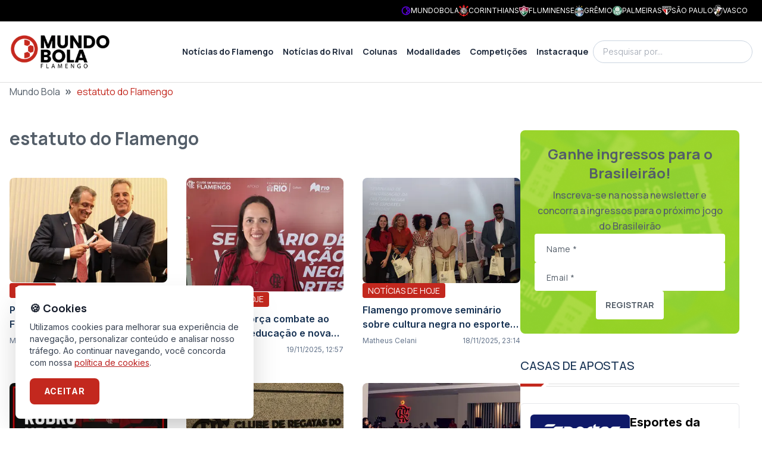

--- FILE ---
content_type: text/css; charset=UTF-8
request_url: https://fla.mundobola.com/_next/static/css/8429d4dabd9556c0.css
body_size: 10820
content:
.post-body p,.post-body>div,.post-body>figure{margin-bottom:1.5rem}.post-body p:last-child,.post-body>div:last-child,.post-body>figure:last-child{margin-bottom:0}.post-body img{display:inline-block!important;max-width:100%!important}.post-body img.aligncenter,.post-body img.alignleft,.post-body img.alignright{display:block!important;overflow:hidden;border-radius:.75rem;--tw-shadow:0 20px 25px -5px rgb(0 0 0/0.1),0 8px 10px -6px rgb(0 0 0/0.1);--tw-shadow-colored:0 20px 25px -5px var(--tw-shadow-color),0 8px 10px -6px var(--tw-shadow-color);box-shadow:var(--tw-ring-offset-shadow,0 0 #0000),var(--tw-ring-shadow,0 0 #0000),var(--tw-shadow)}.post-body figure.image,.post-body>figure.wp-block-image{display:flex!important;width:100%;max-width:100%!important;flex-direction:column;align-items:center;overflow:hidden}.post-body figure.image img,.post-body>figure.wp-block-image img{margin-left:auto!important;margin-right:auto!important;margin-top:.5rem;margin-bottom:.5rem;display:block!important;border-radius:.75rem}.post-body figure.image figcaption,.post-body>figure.wp-block-image figcaption{display:block!important;width:100%!important;--tw-bg-opacity:1;background-color:rgb(255 255 255/var(--tw-bg-opacity,1));padding:.75rem 1.25rem;text-align:center;font-size:.875rem;line-height:1.25rem;--tw-text-opacity:1;color:rgb(var(--foreground-rgb)/var(--tw-text-opacity,1))}@media (max-width:1279px){.post-body figure.image,.post-body img.aligncenter,.post-body img.alignleft,.post-body img.alignright{width:100%!important}}@media (min-width:1280px){.post-body img.aligncenter{margin-left:auto!important;margin-right:auto!important;margin-bottom:.5rem;margin-top:.5rem;display:block!important}.post-body img.alignleft{float:left;margin-right:1rem}.post-body img.alignleft,.post-body img.alignright{margin-bottom:.5rem;margin-top:.5rem;display:inline-block!important}.post-body img.alignright{float:right;margin-left:1rem}.post-body figure.image.aligncenter{margin-left:auto!important;margin-right:auto!important;margin-bottom:1.5rem}.post-body figure.image.alignleft{float:left;margin-bottom:.5rem;margin-right:1rem;margin-top:.5rem;width:50%!important}.post-body figure.image.alignright{float:right;margin-bottom:.5rem;margin-left:1rem;margin-top:.5rem;width:50%!important}}.post-body .content-an img,.post-body .content-ang img{display:block!important}.post-body iframe{max-width:100%!important}.post-body embed{aspect-ratio:210/297;max-height:calc(100vh - 2rem)}.post-body embed,.post-body__video{height:auto!important;width:100%!important}.post-body__video{aspect-ratio:16/9;max-width:100%!important}.post-body .twitter-tweet{margin-left:auto!important;margin-right:auto!important}.post-body ol,.post-body ul{margin:1rem 3rem 1.5rem}.post-body ul{list-style-type:disc}.post-body ol{list-style-type:decimal}.post-body a{--tw-text-opacity:1;color:rgb(var(--primary-color)/var(--tw-text-opacity,1));text-underline-offset:2px}.post-body a:hover{text-decoration-line:underline}.post-body h1{margin-bottom:1rem;font-family:var(--font-manrope),ui-sans-serif,system-ui,sans-serif,"Apple Color Emoji","Segoe UI Emoji","Segoe UI Symbol","Noto Color Emoji";font-size:2.25rem;line-height:2.5rem;font-weight:700}.post-body h2{font-size:1.875rem;line-height:2.25rem}.post-body h2,.post-body h3{margin-bottom:.5rem;font-family:var(--font-manrope),ui-sans-serif,system-ui,sans-serif,"Apple Color Emoji","Segoe UI Emoji","Segoe UI Symbol","Noto Color Emoji";font-weight:700}.post-body h3{font-size:1.5rem;line-height:2rem}.post-body h4{font-size:1.25rem}.post-body h4,.post-body h5{margin-bottom:.5rem;font-family:var(--font-manrope),ui-sans-serif,system-ui,sans-serif,"Apple Color Emoji","Segoe UI Emoji","Segoe UI Symbol","Noto Color Emoji";line-height:1.75rem;font-weight:700}.post-body h5{font-size:1.125rem}.post-body h6{margin-bottom:.5rem;font-family:var(--font-manrope),ui-sans-serif,system-ui,sans-serif,"Apple Color Emoji","Segoe UI Emoji","Segoe UI Symbol","Noto Color Emoji";font-size:1rem;line-height:1.5rem;font-weight:700}.post-body .wp-block-table .has-fixed-layout{table-layout:fixed}.post-body table{margin-top:1.75rem;margin-bottom:1.75rem;width:100%}.post-body table td,.post-body table th{border-width:1px;--tw-border-opacity:1;border-color:rgb(0 0 0/var(--tw-border-opacity,1));padding:.5rem}.post-body hr{margin-top:.5rem;margin-bottom:.5rem}.post-body blockquote{position:relative;margin-bottom:1.5rem;border-radius:1rem;border-left-width:8px;--tw-border-opacity:1;border-color:rgb(var(--foreground-rgb)/var(--tw-border-opacity,1));padding:1.25rem 1.25rem 1.25rem 3rem;--tw-shadow:0 25px 50px -12px rgb(0 0 0/0.25);--tw-shadow-colored:0 25px 50px -12px var(--tw-shadow-color);box-shadow:var(--tw-ring-offset-shadow,0 0 #0000),var(--tw-ring-shadow,0 0 #0000),var(--tw-shadow)}.post-body blockquote:before{content:"";background-size:contain;background-repeat:no-repeat;padding-right:.5em;position:absolute;top:30px;width:50px;height:50px;left:20px}.post-body pre{margin-top:1.5rem;margin-bottom:1.5rem;display:block;border-width:0 0 0 4px;--tw-border-opacity:1;border-left-color:rgb(231 229 228/var(--tw-border-opacity,1));background-color:rgb(231 229 228/.25);padding:1.5rem 1rem}.post-body pre:first-child{margin-top:0}.post-body .wp-block-file__button{margin-left:1rem;border-radius:.5rem;--tw-bg-opacity:1;background-color:rgb(41 37 36/var(--tw-bg-opacity,1));padding:.25rem .5rem;font-size:.75rem;line-height:1rem;--tw-text-opacity:1;color:rgb(255 255 255/var(--tw-text-opacity,1))}.post-body .wp-block-file__button:hover{--tw-bg-opacity:1;background-color:rgb(87 83 78/var(--tw-bg-opacity,1));text-decoration-line:none}@media screen and (max-width:1200px){.post-body .table-responsive{display:block;width:100%;overflow-x:auto;-webkit-overflow-scrolling:touch;-ms-overflow-style:-ms-autohiding-scrollbar}.post-body .table-responsive table{width:100%}.post-body .table-responsive table>tbody>tr>td,.post-body .table-responsive table>tbody>tr>th,.post-body .table-responsive table>tfoot>tr>td,.post-body .table-responsive table>tfoot>tr>th,.post-body .table-responsive table>thead>tr>td,.post-body .table-responsive table>thead>tr>th{white-space:nowrap}}swiper-container{--swiper-theme-color:#fff;--swiper-pagination-bullet-width:10px;--swiper-pagination-bullet-height:10px;--swiper-pagination-bullet-inactive-color:var(--swiper-theme-color)}*,:after,:before{--tw-border-spacing-x:0;--tw-border-spacing-y:0;--tw-translate-x:0;--tw-translate-y:0;--tw-rotate:0;--tw-skew-x:0;--tw-skew-y:0;--tw-scale-x:1;--tw-scale-y:1;--tw-pan-x: ;--tw-pan-y: ;--tw-pinch-zoom: ;--tw-scroll-snap-strictness:proximity;--tw-gradient-from-position: ;--tw-gradient-via-position: ;--tw-gradient-to-position: ;--tw-ordinal: ;--tw-slashed-zero: ;--tw-numeric-figure: ;--tw-numeric-spacing: ;--tw-numeric-fraction: ;--tw-ring-inset: ;--tw-ring-offset-width:0px;--tw-ring-offset-color:#fff;--tw-ring-color:rgb(59 130 246/0.5);--tw-ring-offset-shadow:0 0 #0000;--tw-ring-shadow:0 0 #0000;--tw-shadow:0 0 #0000;--tw-shadow-colored:0 0 #0000;--tw-blur: ;--tw-brightness: ;--tw-contrast: ;--tw-grayscale: ;--tw-hue-rotate: ;--tw-invert: ;--tw-saturate: ;--tw-sepia: ;--tw-drop-shadow: ;--tw-backdrop-blur: ;--tw-backdrop-brightness: ;--tw-backdrop-contrast: ;--tw-backdrop-grayscale: ;--tw-backdrop-hue-rotate: ;--tw-backdrop-invert: ;--tw-backdrop-opacity: ;--tw-backdrop-saturate: ;--tw-backdrop-sepia: ;--tw-contain-size: ;--tw-contain-layout: ;--tw-contain-paint: ;--tw-contain-style: }::backdrop{--tw-border-spacing-x:0;--tw-border-spacing-y:0;--tw-translate-x:0;--tw-translate-y:0;--tw-rotate:0;--tw-skew-x:0;--tw-skew-y:0;--tw-scale-x:1;--tw-scale-y:1;--tw-pan-x: ;--tw-pan-y: ;--tw-pinch-zoom: ;--tw-scroll-snap-strictness:proximity;--tw-gradient-from-position: ;--tw-gradient-via-position: ;--tw-gradient-to-position: ;--tw-ordinal: ;--tw-slashed-zero: ;--tw-numeric-figure: ;--tw-numeric-spacing: ;--tw-numeric-fraction: ;--tw-ring-inset: ;--tw-ring-offset-width:0px;--tw-ring-offset-color:#fff;--tw-ring-color:rgb(59 130 246/0.5);--tw-ring-offset-shadow:0 0 #0000;--tw-ring-shadow:0 0 #0000;--tw-shadow:0 0 #0000;--tw-shadow-colored:0 0 #0000;--tw-blur: ;--tw-brightness: ;--tw-contrast: ;--tw-grayscale: ;--tw-hue-rotate: ;--tw-invert: ;--tw-saturate: ;--tw-sepia: ;--tw-drop-shadow: ;--tw-backdrop-blur: ;--tw-backdrop-brightness: ;--tw-backdrop-contrast: ;--tw-backdrop-grayscale: ;--tw-backdrop-hue-rotate: ;--tw-backdrop-invert: ;--tw-backdrop-opacity: ;--tw-backdrop-saturate: ;--tw-backdrop-sepia: ;--tw-contain-size: ;--tw-contain-layout: ;--tw-contain-paint: ;--tw-contain-style: }

/*
! tailwindcss v3.4.18 | MIT License | https://tailwindcss.com
*/*,:after,:before{box-sizing:border-box;border:0 solid #e5e7eb}:after,:before{--tw-content:""}:host,html{line-height:1.5;-webkit-text-size-adjust:100%;-moz-tab-size:4;tab-size:4;font-family:var(--font-inter),ui-sans-serif,system-ui,sans-serif,"Apple Color Emoji","Segoe UI Emoji","Segoe UI Symbol","Noto Color Emoji";font-feature-settings:normal;font-variation-settings:normal;-webkit-tap-highlight-color:transparent}body{margin:0;line-height:inherit}hr{height:0;color:inherit;border-top-width:1px}abbr:where([title]){text-decoration:underline dotted}h1,h2,h3,h4,h5,h6{font-size:inherit;font-weight:inherit}a{color:inherit;text-decoration:inherit}b,strong{font-weight:bolder}code,kbd,pre,samp{font-family:ui-monospace,SFMono-Regular,Menlo,Monaco,Consolas,Liberation Mono,Courier New,monospace;font-feature-settings:normal;font-variation-settings:normal;font-size:1em}small{font-size:80%}sub,sup{font-size:75%;line-height:0;position:relative;vertical-align:baseline}sub{bottom:-.25em}sup{top:-.5em}table{text-indent:0;border-color:inherit;border-collapse:collapse}button,input,optgroup,select,textarea{font-family:inherit;font-feature-settings:inherit;font-variation-settings:inherit;font-size:100%;font-weight:inherit;line-height:inherit;letter-spacing:inherit;color:inherit;margin:0;padding:0}button,select{text-transform:none}button,input:where([type=button]),input:where([type=reset]),input:where([type=submit]){-webkit-appearance:button;background-color:transparent;background-image:none}:-moz-focusring{outline:auto}:-moz-ui-invalid{box-shadow:none}progress{vertical-align:baseline}::-webkit-inner-spin-button,::-webkit-outer-spin-button{height:auto}[type=search]{-webkit-appearance:textfield;outline-offset:-2px}::-webkit-search-decoration{-webkit-appearance:none}::-webkit-file-upload-button{-webkit-appearance:button;font:inherit}summary{display:list-item}blockquote,dd,dl,figure,h1,h2,h3,h4,h5,h6,hr,p,pre{margin:0}fieldset{margin:0}fieldset,legend{padding:0}menu,ol,ul{list-style:none;margin:0;padding:0}dialog{padding:0}textarea{resize:vertical}input::placeholder,textarea::placeholder{opacity:1;color:#9ca3af}[role=button],button{cursor:pointer}:disabled{cursor:default}audio,canvas,embed,iframe,img,object,svg,video{display:block;vertical-align:middle}img,video{max-width:100%;height:auto}[hidden]:where(:not([hidden=until-found])){display:none}.sr-only{position:absolute;width:1px;height:1px;padding:0;margin:-1px;overflow:hidden;clip:rect(0,0,0,0);white-space:nowrap;border-width:0}.pointer-events-none{pointer-events:none}.static{position:static}.fixed{position:fixed}.absolute{position:absolute}.relative{position:relative}.sticky{position:sticky}.-right-5{right:-1.25rem}.-top-6{top:-1.5rem}.-top-\[5rem\]{top:-5rem}.bottom-0{bottom:0}.bottom-20{bottom:5rem}.bottom-4{bottom:1rem}.bottom-\[70px\]{bottom:70px}.left-0{left:0}.left-2{left:.5rem}.left-4{left:1rem}.left-\[2\%\]{left:2%}.right-0{right:0}.right-1{right:.25rem}.right-12{right:3rem}.right-2{right:.5rem}.right-3{right:.75rem}.right-4{right:1rem}.top-0{top:0}.top-1\/2{top:50%}.top-1\/4{top:25%}.top-2{top:.5rem}.top-20{top:5rem}.top-3{top:.75rem}.top-4{top:1rem}.top-full{top:100%}.\!z-\[999999\]{z-index:999999!important}.z-0{z-index:0}.z-10{z-index:10}.z-20{z-index:20}.z-30{z-index:30}.z-40{z-index:40}.z-50{z-index:50}.z-\[1\]{z-index:1}.z-\[999999\]{z-index:999999}.order-1{order:1}.order-2{order:2}.-m-2{margin:-.5rem}.m-1{margin:.25rem}.m-auto{margin:auto}.-mx-1{margin-left:-.25rem;margin-right:-.25rem}.mx-1{margin-left:.25rem;margin-right:.25rem}.mx-2{margin-left:.5rem;margin-right:.5rem}.mx-3{margin-left:.75rem;margin-right:.75rem}.mx-7{margin-left:1.75rem;margin-right:1.75rem}.mx-auto{margin-left:auto;margin-right:auto}.my-12{margin-top:3rem;margin-bottom:3rem}.my-16{margin-top:4rem;margin-bottom:4rem}.my-2{margin-top:.5rem;margin-bottom:.5rem}.my-3{margin-top:.75rem;margin-bottom:.75rem}.my-4{margin-top:1rem;margin-bottom:1rem}.my-6{margin-top:1.5rem;margin-bottom:1.5rem}.my-8{margin-top:2rem;margin-bottom:2rem}.-ml-1{margin-left:-.25rem}.-ml-4{margin-left:-1rem}.-mt-3{margin-top:-.75rem}.mb-1{margin-bottom:.25rem}.mb-10{margin-bottom:2.5rem}.mb-12{margin-bottom:3rem}.mb-16{margin-bottom:4rem}.mb-2{margin-bottom:.5rem}.mb-2\.5{margin-bottom:.625rem}.mb-20{margin-bottom:5rem}.mb-3{margin-bottom:.75rem}.mb-4{margin-bottom:1rem}.mb-6{margin-bottom:1.5rem}.mb-7{margin-bottom:1.75rem}.mb-8{margin-bottom:2rem}.mb-section-gap{margin-bottom:2.5rem}.ml-1{margin-left:.25rem}.ml-2{margin-left:.5rem}.ml-4{margin-left:1rem}.ml-5{margin-left:1.25rem}.mr-1{margin-right:.25rem}.mr-2{margin-right:.5rem}.mr-3{margin-right:.75rem}.mt-1{margin-top:.25rem}.mt-12{margin-top:3rem}.mt-16{margin-top:4rem}.mt-2{margin-top:.5rem}.mt-20{margin-top:5rem}.mt-3{margin-top:.75rem}.mt-4{margin-top:1rem}.mt-5{margin-top:1.25rem}.mt-6{margin-top:1.5rem}.mt-8{margin-top:2rem}.line-clamp-2{-webkit-line-clamp:2}.line-clamp-2,.line-clamp-3{overflow:hidden;display:-webkit-box;-webkit-box-orient:vertical}.line-clamp-3{-webkit-line-clamp:3}.\!block{display:block!important}.block{display:block}.inline-block{display:inline-block}.flex{display:flex}.table{display:table}.grid{display:grid}.list-item{display:list-item}.hidden{display:none}.\!aspect-video{aspect-ratio:16/9!important}.aspect-\[16\/4\]{aspect-ratio:16/4}.aspect-\[16\/6\]{aspect-ratio:16/6}.aspect-\[2\/1\]{aspect-ratio:2/1}.aspect-\[3\/1\]{aspect-ratio:3/1}.aspect-\[6\/4\]{aspect-ratio:6/4}.aspect-\[842\/590\]{aspect-ratio:842/590}.aspect-square{aspect-ratio:1/1}.aspect-video{aspect-ratio:16/9}.size-4{width:1rem;height:1rem}.size-5{width:1.25rem;height:1.25rem}.size-6{width:1.5rem;height:1.5rem}.size-7{width:1.75rem;height:1.75rem}.size-9{width:2.25rem;height:2.25rem}.size-\[22px\]{width:22px;height:22px}.size-\[48px\]{width:48px;height:48px}.size-\[82px\]{width:82px;height:82px}.h-10{height:2.5rem}.h-11{height:2.75rem}.h-12{height:3rem}.h-16{height:4rem}.h-20{height:5rem}.h-32{height:8rem}.h-4{height:1rem}.h-48{height:12rem}.h-5{height:1.25rem}.h-6{height:1.5rem}.h-64{height:16rem}.h-7{height:1.75rem}.h-8{height:2rem}.h-9{height:2.25rem}.h-\[1\.375rem\]{height:1.375rem}.h-\[100vh\]{height:100vh}.h-\[37px\]{height:37px}.h-\[469px\]{height:469px}.h-\[92px\]{height:92px}.h-auto{height:auto}.h-fit{height:fit-content}.h-full{height:100%}.max-h-10{max-height:2.5rem}.max-h-12{max-height:3rem}.max-h-7{max-height:1.75rem}.max-h-\[14px\]{max-height:14px}.max-h-\[18px\]{max-height:18px}.max-h-\[22px\]{max-height:22px}.max-h-\[24px\]{max-height:24px}.max-h-\[28px\]{max-height:28px}.max-h-\[32px\]{max-height:32px}.max-h-\[42vh\]{max-height:42vh}.max-h-\[50px\]{max-height:50px}.max-h-\[calc\(100vh-140px\)\]{max-height:calc(100vh - 140px)}.min-h-10{min-height:2.5rem}.min-h-12{min-height:3rem}.min-h-16{min-height:4rem}.min-h-40{min-height:10rem}.min-h-44{min-height:11rem}.min-h-\[14px\]{min-height:14px}.min-h-\[16px\]{min-height:16px}.min-h-\[22px\]{min-height:22px}.min-h-\[32px\]{min-height:32px}.min-h-\[400px\]{min-height:400px}.min-h-\[89px\]{min-height:89px}.min-h-\[99px\]{min-height:99px}.\!w-full{width:100%!important}.w-0{width:0}.w-1\/2{width:50%}.w-1\/3{width:33.333333%}.w-1\/6{width:16.666667%}.w-10{width:2.5rem}.w-11{width:2.75rem}.w-12{width:3rem}.w-16{width:4rem}.w-2\/12{width:16.666667%}.w-2\/3{width:66.666667%}.w-20{width:5rem}.w-24{width:6rem}.w-28{width:7rem}.w-32{width:8rem}.w-4{width:1rem}.w-4\/12{width:33.333333%}.w-44{width:11rem}.w-48{width:12rem}.w-5{width:1.25rem}.w-5\/12{width:41.666667%}.w-5\/6{width:83.333333%}.w-6{width:1.5rem}.w-7{width:1.75rem}.w-80{width:20rem}.w-9\/12{width:75%}.w-\[100\%\]{width:100%}.w-\[100vw\]{width:100vw}.w-\[115px\]{width:115px}.w-\[170px\]{width:170px}.w-\[22px\]{width:22px}.w-\[272px\]{width:272px}.w-\[300px\]{width:300px}.w-\[400px\]{width:400px}.w-\[6\.25rem\]{width:6.25rem}.w-\[7\.5rem\]{width:7.5rem}.w-\[77px\]{width:77px}.w-\[90px\]{width:90px}.w-\[92px\]{width:92px}.w-auto{width:auto}.w-fit{width:fit-content}.w-full{width:100%}.w-screen{width:100vw}.min-w-10{min-width:2.5rem}.min-w-12{min-width:3rem}.min-w-20{min-width:5rem}.min-w-9{min-width:2.25rem}.min-w-\[14px\]{min-width:14px}.min-w-\[166px\]{min-width:166px}.min-w-\[220px\]{min-width:220px}.min-w-\[22px\]{min-width:22px}.min-w-\[278px\]{min-width:278px}.min-w-\[32px\]{min-width:32px}.max-w-10{max-width:2.5rem}.max-w-12{max-width:3rem}.max-w-2xl{max-width:42rem}.max-w-3xl{max-width:48rem}.max-w-44{max-width:11rem}.max-w-7{max-width:1.75rem}.max-w-\[14px\]{max-width:14px}.max-w-\[166px\]{max-width:166px}.max-w-\[200px\]{max-width:200px}.max-w-\[22px\]{max-width:22px}.max-w-\[32px\]{max-width:32px}.max-w-\[50\%\]{max-width:50%}.max-w-\[82px\]{max-width:82px}.max-w-\[96\%\]{max-width:96%}.max-w-full{max-width:100%}.max-w-lg{max-width:32rem}.max-w-max{max-width:max-content}.max-w-md{max-width:28rem}.max-w-none{max-width:none}.max-w-screen-xl{max-width:1280px}.flex-1{flex:1 1 0%}.shrink{flex-shrink:1}.shrink-0{flex-shrink:0}.grow{flex-grow:1}.basis-full{flex-basis:100%}.origin-\[0\]{transform-origin:0}.-translate-x-full{--tw-translate-x:-100%}.-translate-x-full,.-translate-y-6{transform:translate(var(--tw-translate-x),var(--tw-translate-y)) rotate(var(--tw-rotate)) skewX(var(--tw-skew-x)) skewY(var(--tw-skew-y)) scaleX(var(--tw-scale-x)) scaleY(var(--tw-scale-y))}.-translate-y-6{--tw-translate-y:-1.5rem}.translate-x-0{--tw-translate-x:0px}.scale-105,.translate-x-0{transform:translate(var(--tw-translate-x),var(--tw-translate-y)) rotate(var(--tw-rotate)) skewX(var(--tw-skew-x)) skewY(var(--tw-skew-y)) scaleX(var(--tw-scale-x)) scaleY(var(--tw-scale-y))}.scale-105{--tw-scale-x:1.05;--tw-scale-y:1.05}.scale-\[0\.85\]{--tw-scale-x:0.85;--tw-scale-y:0.85}.scale-\[0\.85\],.transform{transform:translate(var(--tw-translate-x),var(--tw-translate-y)) rotate(var(--tw-rotate)) skewX(var(--tw-skew-x)) skewY(var(--tw-skew-y)) scaleX(var(--tw-scale-x)) scaleY(var(--tw-scale-y))}@keyframes spin{to{transform:rotate(1turn)}}.animate-spin{animation:spin 1s linear infinite}.cursor-default{cursor:default}.cursor-pointer{cursor:pointer}.snap-x{scroll-snap-type:x var(--tw-scroll-snap-strictness)}.snap-mandatory{--tw-scroll-snap-strictness:mandatory}.snap-center{scroll-snap-align:center}.snap-always{scroll-snap-stop:always}.list-inside{list-style-position:inside}.list-disc{list-style-type:disc}.grid-cols-1{grid-template-columns:repeat(1,minmax(0,1fr))}.grid-cols-2{grid-template-columns:repeat(2,minmax(0,1fr))}.grid-cols-3{grid-template-columns:repeat(3,minmax(0,1fr))}.flex-row{flex-direction:row}.flex-row-reverse{flex-direction:row-reverse}.flex-col{flex-direction:column}.flex-wrap{flex-wrap:wrap}.items-start{align-items:flex-start}.items-end{align-items:flex-end}.items-center{align-items:center}.justify-start{justify-content:flex-start}.justify-end{justify-content:flex-end}.justify-center{justify-content:center}.justify-between{justify-content:space-between}.justify-evenly{justify-content:space-evenly}.justify-items-stretch{justify-items:stretch}.gap-0{gap:0}.gap-1{gap:.25rem}.gap-1\.5{gap:.375rem}.gap-10{gap:2.5rem}.gap-2{gap:.5rem}.gap-20{gap:5rem}.gap-3{gap:.75rem}.gap-4{gap:1rem}.gap-5{gap:1.25rem}.gap-6{gap:1.5rem}.gap-8{gap:2rem}.gap-x-4{column-gap:1rem}.gap-x-8{column-gap:2rem}.gap-y-12{row-gap:3rem}.gap-y-2{row-gap:.5rem}.gap-y-6{row-gap:1.5rem}.gap-y-8{row-gap:2rem}.space-x-4>:not([hidden])~:not([hidden]){--tw-space-x-reverse:0;margin-right:calc(1rem * var(--tw-space-x-reverse));margin-left:calc(1rem * calc(1 - var(--tw-space-x-reverse)))}.space-y-11>:not([hidden])~:not([hidden]){--tw-space-y-reverse:0;margin-top:calc(2.75rem * calc(1 - var(--tw-space-y-reverse)));margin-bottom:calc(2.75rem * var(--tw-space-y-reverse))}.space-y-2>:not([hidden])~:not([hidden]){--tw-space-y-reverse:0;margin-top:calc(.5rem * calc(1 - var(--tw-space-y-reverse)));margin-bottom:calc(.5rem * var(--tw-space-y-reverse))}.space-y-3>:not([hidden])~:not([hidden]){--tw-space-y-reverse:0;margin-top:calc(.75rem * calc(1 - var(--tw-space-y-reverse)));margin-bottom:calc(.75rem * var(--tw-space-y-reverse))}.space-y-4>:not([hidden])~:not([hidden]){--tw-space-y-reverse:0;margin-top:calc(1rem * calc(1 - var(--tw-space-y-reverse)));margin-bottom:calc(1rem * var(--tw-space-y-reverse))}.space-y-8>:not([hidden])~:not([hidden]){--tw-space-y-reverse:0;margin-top:calc(2rem * calc(1 - var(--tw-space-y-reverse)));margin-bottom:calc(2rem * var(--tw-space-y-reverse))}.self-end{align-self:flex-end}.self-center{align-self:center}.overflow-auto{overflow:auto}.overflow-hidden{overflow:hidden}.overflow-x-auto{overflow-x:auto}.overflow-y-auto{overflow-y:auto}.scroll-smooth{scroll-behavior:smooth}.truncate{overflow:hidden;text-overflow:ellipsis}.truncate,.whitespace-nowrap{white-space:nowrap}.text-nowrap{text-wrap:nowrap}.rounded{border-radius:.25rem}.rounded-2xl{border-radius:1rem}.rounded-3xl{border-radius:1.5rem}.rounded-\[0\.20rem\]{border-radius:.2rem}.rounded-full{border-radius:9999px}.rounded-lg{border-radius:.5rem}.rounded-md{border-radius:.375rem}.rounded-sm{border-radius:.125rem}.rounded-xl{border-radius:.75rem}.rounded-l-md{border-top-left-radius:.375rem;border-bottom-left-radius:.375rem}.rounded-r-md{border-bottom-right-radius:.375rem}.rounded-r-md,.rounded-t-md{border-top-right-radius:.375rem}.rounded-t-md{border-top-left-radius:.375rem}.rounded-bl-lg{border-bottom-left-radius:.5rem}.rounded-br-lg{border-bottom-right-radius:.5rem}.rounded-tl-lg{border-top-left-radius:.5rem}.rounded-tr-lg{border-top-right-radius:.5rem}.border{border-width:1px}.border-2{border-width:2px}.border-4{border-width:4px}.border-b{border-bottom-width:1px}.border-l{border-left-width:1px}.border-l-2{border-left-width:2px}.border-r{border-right-width:1px}.border-dashed{border-style:dashed}.border-none{border-style:none}.border-\[\#B3B3B3\]{--tw-border-opacity:1;border-color:rgb(179 179 179/var(--tw-border-opacity,1))}.border-\[\#DADADA\]{--tw-border-opacity:1;border-color:rgb(218 218 218/var(--tw-border-opacity,1))}.border-\[\#DF0000\]{--tw-border-opacity:1;border-color:rgb(223 0 0/var(--tw-border-opacity,1))}.border-\[\#E5E7EB\]{--tw-border-opacity:1;border-color:rgb(229 231 235/var(--tw-border-opacity,1))}.border-\[\#E6E3E3\]{--tw-border-opacity:1;border-color:rgb(230 227 227/var(--tw-border-opacity,1))}.border-foreground\/\[0\.1\]{border-color:rgb(var(--foreground-rgb)/.1)}.border-gray-200{--tw-border-opacity:1;border-color:rgb(229 231 235/var(--tw-border-opacity,1))}.border-gray-600{--tw-border-opacity:1;border-color:rgb(75 85 99/var(--tw-border-opacity,1))}.border-gray-700{--tw-border-opacity:1;border-color:rgb(55 65 81/var(--tw-border-opacity,1))}.border-green-400{--tw-border-opacity:1;border-color:rgb(74 222 128/var(--tw-border-opacity,1))}.border-green-600{--tw-border-opacity:1;border-color:rgb(22 163 74/var(--tw-border-opacity,1))}.border-primary{--tw-border-opacity:1;border-color:rgb(var(--primary-color)/var(--tw-border-opacity,1))}.border-primary-red{--tw-border-opacity:1;border-color:rgb(var(--color-primary-red)/var(--tw-border-opacity,1))}.border-red-400{--tw-border-opacity:1;border-color:rgb(248 113 113/var(--tw-border-opacity,1))}.border-red-600{--tw-border-opacity:1;border-color:rgb(220 38 38/var(--tw-border-opacity,1))}.border-slate-300{--tw-border-opacity:1;border-color:rgb(203 213 225/var(--tw-border-opacity,1))}.border-stone-100{--tw-border-opacity:1;border-color:rgb(245 245 244/var(--tw-border-opacity,1))}.border-stone-300{--tw-border-opacity:1;border-color:rgb(214 211 209/var(--tw-border-opacity,1))}.border-transparent{border-color:transparent}.border-white{--tw-border-opacity:1;border-color:rgb(255 255 255/var(--tw-border-opacity,1))}.border-white\/10{border-color:rgb(255 255 255/.1)}.border-b-\[\#dfdfdf\]{--tw-border-opacity:1;border-bottom-color:rgb(223 223 223/var(--tw-border-opacity,1))}.bg-\[\#027B5B\]{--tw-bg-opacity:1;background-color:rgb(2 123 91/var(--tw-bg-opacity,1))}.bg-\[\#545E69\]{--tw-bg-opacity:1;background-color:rgb(84 94 105/var(--tw-bg-opacity,1))}.bg-\[\#AFE157\]{--tw-bg-opacity:1;background-color:rgb(175 225 87/var(--tw-bg-opacity,1))}.bg-\[\#CBD5E1\]{--tw-bg-opacity:1;background-color:rgb(203 213 225/var(--tw-bg-opacity,1))}.bg-\[\#DADADA\]{--tw-bg-opacity:1;background-color:rgb(218 218 218/var(--tw-bg-opacity,1))}.bg-\[\#DF0000\]{--tw-bg-opacity:1;background-color:rgb(223 0 0/var(--tw-bg-opacity,1))}.bg-\[\#EEE5FA\]{--tw-bg-opacity:1;background-color:rgb(238 229 250/var(--tw-bg-opacity,1))}.bg-\[\#F5F5F4\]{--tw-bg-opacity:1;background-color:rgb(245 245 244/var(--tw-bg-opacity,1))}.bg-\[\#F8F8F8\]{--tw-bg-opacity:1;background-color:rgb(248 248 248/var(--tw-bg-opacity,1))}.bg-black{--tw-bg-opacity:1;background-color:rgb(0 0 0/var(--tw-bg-opacity,1))}.bg-dark-blue{--tw-bg-opacity:1;background-color:rgb(var(--color-dark-blue)/var(--tw-bg-opacity,1))}.bg-gray-100{--tw-bg-opacity:1;background-color:rgb(243 244 246/var(--tw-bg-opacity,1))}.bg-gray-200{--tw-bg-opacity:1;background-color:rgb(229 231 235/var(--tw-bg-opacity,1))}.bg-gray-300{--tw-bg-opacity:1;background-color:rgb(209 213 219/var(--tw-bg-opacity,1))}.bg-gray-400{--tw-bg-opacity:1;background-color:rgb(156 163 175/var(--tw-bg-opacity,1))}.bg-gray-700{--tw-bg-opacity:1;background-color:rgb(55 65 81/var(--tw-bg-opacity,1))}.bg-gray-800{--tw-bg-opacity:1;background-color:rgb(31 41 55/var(--tw-bg-opacity,1))}.bg-green-50{--tw-bg-opacity:1;background-color:rgb(240 253 244/var(--tw-bg-opacity,1))}.bg-green-500{--tw-bg-opacity:1;background-color:rgb(34 197 94/var(--tw-bg-opacity,1))}.bg-green-600{--tw-bg-opacity:1;background-color:rgb(22 163 74/var(--tw-bg-opacity,1))}.bg-green-600\/\[0\.05\]{background-color:rgb(22 163 74/.05)}.bg-neutral-400{--tw-bg-opacity:1;background-color:rgb(163 163 163/var(--tw-bg-opacity,1))}.bg-neutral-800{--tw-bg-opacity:1;background-color:rgb(38 38 38/var(--tw-bg-opacity,1))}.bg-primary{--tw-bg-opacity:1;background-color:rgb(var(--primary-color)/var(--tw-bg-opacity,1))}.bg-primary-blue{--tw-bg-opacity:1;background-color:rgb(var(--color-primary-blue)/var(--tw-bg-opacity,1))}.bg-primary-blue\/5{background-color:rgb(var(--color-primary-blue)/.05)}.bg-primary\/10{background-color:rgb(var(--primary-color)/.1)}.bg-primary\/20{background-color:rgb(var(--primary-color)/.2)}.bg-primary\/5{background-color:rgb(var(--primary-color)/.05)}.bg-primary\/80{background-color:rgb(var(--primary-color)/.8)}.bg-red-50{--tw-bg-opacity:1;background-color:rgb(254 242 242/var(--tw-bg-opacity,1))}.bg-red-500{--tw-bg-opacity:1;background-color:rgb(239 68 68/var(--tw-bg-opacity,1))}.bg-red-600\/\[0\.05\]{background-color:rgb(220 38 38/.05)}.bg-slate-500{--tw-bg-opacity:1;background-color:rgb(100 116 139/var(--tw-bg-opacity,1))}.bg-stone-100{--tw-bg-opacity:1;background-color:rgb(245 245 244/var(--tw-bg-opacity,1))}.bg-stone-200{--tw-bg-opacity:1;background-color:rgb(231 229 228/var(--tw-bg-opacity,1))}.bg-stone-50{--tw-bg-opacity:1;background-color:rgb(250 250 249/var(--tw-bg-opacity,1))}.bg-white{--tw-bg-opacity:1;background-color:rgb(255 255 255/var(--tw-bg-opacity,1))}.bg-white\/30{background-color:rgb(255 255 255/.3)}.bg-yellow-400{--tw-bg-opacity:1;background-color:rgb(250 204 21/var(--tw-bg-opacity,1))}.bg-opacity-40{--tw-bg-opacity:0.4}.bg-opacity-50{--tw-bg-opacity:0.5}.bg-gradient-to-b{background-image:linear-gradient(to bottom,var(--tw-gradient-stops))}.bg-gradient-to-br{background-image:linear-gradient(to bottom right,var(--tw-gradient-stops))}.bg-gradient-to-r{background-image:linear-gradient(to right,var(--tw-gradient-stops))}.bg-newsletter-mobile{background-image:url(/newsletter/newsletter_bgmobile.png)}.bg-whatsapp-mobile{background-image:url(/whatsapp/whatsappbanner_bgmobile.png)}.from-black\/75{--tw-gradient-from:rgb(0 0 0/0.75) var(--tw-gradient-from-position);--tw-gradient-to:rgb(0 0 0/0) var(--tw-gradient-to-position);--tw-gradient-stops:var(--tw-gradient-from),var(--tw-gradient-to)}.from-primary\/10{--tw-gradient-from:rgb(var(--primary-color)/0.1) var(--tw-gradient-from-position);--tw-gradient-to:rgb(var(--primary-color)/0) var(--tw-gradient-to-position);--tw-gradient-stops:var(--tw-gradient-from),var(--tw-gradient-to)}.from-transparent{--tw-gradient-from:transparent var(--tw-gradient-from-position);--tw-gradient-to:rgb(0 0 0/0) var(--tw-gradient-to-position);--tw-gradient-stops:var(--tw-gradient-from),var(--tw-gradient-to)}.via-\[\#FBFAFF\]{--tw-gradient-to:rgb(251 250 255/0) var(--tw-gradient-to-position);--tw-gradient-stops:var(--tw-gradient-from),#FBFAFF var(--tw-gradient-via-position),var(--tw-gradient-to)}.via-black\/70{--tw-gradient-to:rgb(0 0 0/0) var(--tw-gradient-to-position);--tw-gradient-stops:var(--tw-gradient-from),rgb(0 0 0/0.7) var(--tw-gradient-via-position),var(--tw-gradient-to)}.to-\[\#FBFAFF\]{--tw-gradient-to:#FBFAFF var(--tw-gradient-to-position)}.to-black{--tw-gradient-to:#000 var(--tw-gradient-to-position)}.to-black\/25{--tw-gradient-to:rgb(0 0 0/0.25) var(--tw-gradient-to-position)}.bg-cover{background-size:cover}.bg-center{background-position:50%}.bg-no-repeat{background-repeat:no-repeat}.\!object-contain{object-fit:contain!important}.object-contain{object-fit:contain}.object-cover{object-fit:cover}.p-1{padding:.25rem}.p-2{padding:.5rem}.p-3{padding:.75rem}.p-4{padding:1rem}.p-6{padding:1.5rem}.p-8{padding:2rem}.p-px{padding:1px}.px-1{padding-left:.25rem;padding-right:.25rem}.px-2{padding-left:.5rem;padding-right:.5rem}.px-3{padding-left:.75rem;padding-right:.75rem}.px-4{padding-left:1rem;padding-right:1rem}.px-5{padding-left:1.25rem;padding-right:1.25rem}.px-6{padding-left:1.5rem;padding-right:1.5rem}.px-8{padding-left:2rem;padding-right:2rem}.px-9{padding-left:2.25rem;padding-right:2.25rem}.py-1{padding-top:.25rem;padding-bottom:.25rem}.py-12{padding-top:3rem;padding-bottom:3rem}.py-2{padding-top:.5rem;padding-bottom:.5rem}.py-3{padding-top:.75rem;padding-bottom:.75rem}.py-3\.5{padding-top:.875rem;padding-bottom:.875rem}.py-4{padding-top:1rem;padding-bottom:1rem}.py-6{padding-top:1.5rem;padding-bottom:1.5rem}.py-7{padding-top:1.75rem;padding-bottom:1.75rem}.py-8{padding-top:2rem;padding-bottom:2rem}.py-\[0\.10rem\]{padding-top:.1rem;padding-bottom:.1rem}.py-\[0\.40rem\]{padding-top:.4rem;padding-bottom:.4rem}.py-\[0\.50em\]{padding-top:.5em;padding-bottom:.5em}.pb-1{padding-bottom:.25rem}.pb-2{padding-bottom:.5rem}.pb-4{padding-bottom:1rem}.pb-6{padding-bottom:1.5rem}.pb-8{padding-bottom:2rem}.pl-2{padding-left:.5rem}.pl-4{padding-left:1rem}.pl-8{padding-left:2rem}.pl-\[0\.5em\]{padding-left:.5em}.pl-\[1em\]{padding-left:1em}.pr-10{padding-right:2.5rem}.pr-2{padding-right:.5rem}.pr-3{padding-right:.75rem}.pr-4{padding-right:1rem}.pr-8{padding-right:2rem}.pr-\[0\.50em\]{padding-right:.5em}.pt-1{padding-top:.25rem}.pt-12{padding-top:3rem}.pt-2{padding-top:.5rem}.pt-3{padding-top:.75rem}.pt-6{padding-top:1.5rem}.text-left{text-align:left}.text-center{text-align:center}.text-right{text-align:right}.align-middle{vertical-align:middle}.font-sans{font-family:var(--font-inter),ui-sans-serif,system-ui,sans-serif,"Apple Color Emoji","Segoe UI Emoji","Segoe UI Symbol","Noto Color Emoji"}.font-sans2{font-family:var(--font-manrope),ui-sans-serif,system-ui,sans-serif,"Apple Color Emoji","Segoe UI Emoji","Segoe UI Symbol","Noto Color Emoji"}.text-2xl{font-size:1.5rem;line-height:2rem}.text-3xl{font-size:1.875rem;line-height:2.25rem}.text-4xl{font-size:2.25rem;line-height:2.5rem}.text-5xl\/6{font-size:3rem;line-height:1.5rem}.text-\[0\.625rem\]{font-size:.625rem}.text-\[0\.875em\]{font-size:.875em}.text-\[1\.25em\]{font-size:1.25em}.text-\[10px\]\/\[1\.25rem\]{font-size:10px;line-height:1.25rem}.text-\[11px\]{font-size:11px}.text-\[calc\(1rem\+1vw\)\]{font-size:calc(1rem + 1vw)}.text-base{font-size:1rem;line-height:1.5rem}.text-lg{font-size:1.125rem;line-height:1.75rem}.text-mobile{font-size:.625rem}.text-sm{font-size:.875rem;line-height:1.25rem}.text-xl{font-size:1.25rem;line-height:1.75rem}.text-xs{font-size:.75rem;line-height:1rem}.font-bold{font-weight:700}.font-extrabold{font-weight:800}.font-light{font-weight:300}.font-medium{font-weight:500}.font-normal{font-weight:400}.font-semibold{font-weight:600}.uppercase{text-transform:uppercase}.italic{font-style:italic}.leading-3{line-height:.75rem}.leading-4{line-height:1rem}.leading-5{line-height:1.25rem}.leading-8{line-height:2rem}.leading-\[26px\]{line-height:26px}.leading-none{line-height:1}.leading-relaxed{line-height:1.625}.tracking-\[\.03125em\]{letter-spacing:.03125em}.tracking-\[0\.4px\]{letter-spacing:.4px}.tracking-wider{letter-spacing:.05em}.\!text-black{color:rgb(0 0 0/var(--tw-text-opacity,1))!important}.\!text-black,.\!text-white{--tw-text-opacity:1!important}.\!text-white{color:rgb(255 255 255/var(--tw-text-opacity,1))!important}.text-\[\#027B5B\]{--tw-text-opacity:1;color:rgb(2 123 91/var(--tw-text-opacity,1))}.text-\[\#031A29\]{--tw-text-opacity:1;color:rgb(3 26 41/var(--tw-text-opacity,1))}.text-\[\#4000B4\]{--tw-text-opacity:1;color:rgb(64 0 180/var(--tw-text-opacity,1))}.text-\[\#bacce1\]{--tw-text-opacity:1;color:rgb(186 204 225/var(--tw-text-opacity,1))}.text-black{--tw-text-opacity:1;color:rgb(0 0 0/var(--tw-text-opacity,1))}.text-foreground{--tw-text-opacity:1;color:rgb(var(--foreground-rgb)/var(--tw-text-opacity,1))}.text-gray-300{--tw-text-opacity:1;color:rgb(209 213 219/var(--tw-text-opacity,1))}.text-gray-400{--tw-text-opacity:1;color:rgb(156 163 175/var(--tw-text-opacity,1))}.text-gray-500{--tw-text-opacity:1;color:rgb(107 114 128/var(--tw-text-opacity,1))}.text-gray-700{--tw-text-opacity:1;color:rgb(55 65 81/var(--tw-text-opacity,1))}.text-gray-900{--tw-text-opacity:1;color:rgb(17 24 39/var(--tw-text-opacity,1))}.text-green-600{--tw-text-opacity:1;color:rgb(22 163 74/var(--tw-text-opacity,1))}.text-inherit{color:inherit}.text-primary{--tw-text-opacity:1;color:rgb(var(--primary-color)/var(--tw-text-opacity,1))}.text-primary-blue{--tw-text-opacity:1;color:rgb(var(--color-primary-blue)/var(--tw-text-opacity,1))}.text-primary-red{--tw-text-opacity:1;color:rgb(var(--color-primary-red)/var(--tw-text-opacity,1))}.text-red-600{--tw-text-opacity:1;color:rgb(220 38 38/var(--tw-text-opacity,1))}.text-slate-300{--tw-text-opacity:1;color:rgb(203 213 225/var(--tw-text-opacity,1))}.text-slate-400{--tw-text-opacity:1;color:rgb(148 163 184/var(--tw-text-opacity,1))}.text-slate-500{--tw-text-opacity:1;color:rgb(100 116 139/var(--tw-text-opacity,1))}.text-slate-800{--tw-text-opacity:1;color:rgb(30 41 59/var(--tw-text-opacity,1))}.text-stone-100{--tw-text-opacity:1;color:rgb(245 245 244/var(--tw-text-opacity,1))}.text-stone-800{--tw-text-opacity:1;color:rgb(41 37 36/var(--tw-text-opacity,1))}.text-transparent{color:transparent}.text-white{--tw-text-opacity:1;color:rgb(255 255 255/var(--tw-text-opacity,1))}.text-yellow-400{--tw-text-opacity:1;color:rgb(250 204 21/var(--tw-text-opacity,1))}.underline{text-decoration-line:underline}.opacity-0{opacity:0}.opacity-100{opacity:1}.opacity-25{opacity:.25}.opacity-50{opacity:.5}.opacity-75{opacity:.75}.shadow-2xl{--tw-shadow:0 25px 50px -12px rgb(0 0 0/0.25);--tw-shadow-colored:0 25px 50px -12px var(--tw-shadow-color)}.shadow-2xl,.shadow-md{box-shadow:var(--tw-ring-offset-shadow,0 0 #0000),var(--tw-ring-shadow,0 0 #0000),var(--tw-shadow)}.shadow-md{--tw-shadow:0 4px 6px -1px rgb(0 0 0/0.1),0 2px 4px -2px rgb(0 0 0/0.1);--tw-shadow-colored:0 4px 6px -1px var(--tw-shadow-color),0 2px 4px -2px var(--tw-shadow-color)}.shadow-xl{--tw-shadow:0 20px 25px -5px rgb(0 0 0/0.1),0 8px 10px -6px rgb(0 0 0/0.1);--tw-shadow-colored:0 20px 25px -5px var(--tw-shadow-color),0 8px 10px -6px var(--tw-shadow-color);box-shadow:var(--tw-ring-offset-shadow,0 0 #0000),var(--tw-ring-shadow,0 0 #0000),var(--tw-shadow)}.outline-none{outline:2px solid transparent;outline-offset:2px}.outline{outline-style:solid}.blur-\[45px\]{--tw-blur:blur(45px)}.blur-\[45px\],.brightness-75{filter:var(--tw-blur) var(--tw-brightness) var(--tw-contrast) var(--tw-grayscale) var(--tw-hue-rotate) var(--tw-invert) var(--tw-saturate) var(--tw-sepia) var(--tw-drop-shadow)}.brightness-75{--tw-brightness:brightness(.75)}.invert{--tw-invert:invert(100%)}.invert,.sepia{filter:var(--tw-blur) var(--tw-brightness) var(--tw-contrast) var(--tw-grayscale) var(--tw-hue-rotate) var(--tw-invert) var(--tw-saturate) var(--tw-sepia) var(--tw-drop-shadow)}.sepia{--tw-sepia:sepia(100%)}.filter{filter:var(--tw-blur) var(--tw-brightness) var(--tw-contrast) var(--tw-grayscale) var(--tw-hue-rotate) var(--tw-invert) var(--tw-saturate) var(--tw-sepia) var(--tw-drop-shadow)}.transition{transition-property:color,background-color,border-color,text-decoration-color,fill,stroke,opacity,box-shadow,transform,filter,backdrop-filter;transition-timing-function:cubic-bezier(.4,0,.2,1);transition-duration:.15s}.transition-all{transition-property:all;transition-timing-function:cubic-bezier(.4,0,.2,1);transition-duration:.15s}.transition-colors{transition-property:color,background-color,border-color,text-decoration-color,fill,stroke;transition-timing-function:cubic-bezier(.4,0,.2,1);transition-duration:.15s}.transition-opacity{transition-property:opacity;transition-timing-function:cubic-bezier(.4,0,.2,1);transition-duration:.15s}.duration-200{transition-duration:.2s}.duration-300{transition-duration:.3s}.ease-in-out{transition-timing-function:cubic-bezier(.4,0,.2,1)}.scrollbar-hidden::-webkit-scrollbar{display:none}.scrollbar-hidden{-ms-overflow-style:none;scrollbar-width:none}.text-balance{text-wrap:balance}.\[text-shadow\:_1px_1px_0_\#333\]{text-shadow:1px 1px 0 #333}:root{--foreground-rgb:84 94 105;--background-start-rgb:214 219 220;--background-end-rgb:255 255 255;--color-primary-red:186 31 30;--color-primary-blue:24 51 84;--color-dark-blue:26 31 43}body{color:rgb(var(--foreground-rgb))}@media (max-width:768px){.qc-cmp2-persistent-link{left:0!important;right:auto!important;z-index:9!important}}h1,h2,h3,h4,h5,h6{font-family:var(--font-manrope)}.title-ruler{position:relative;height:5px}.title-ruler:before{width:48px}.title-ruler:after,.title-ruler:before{content:"";display:block;position:absolute;height:0;top:-1px}.title-ruler:after{border-top:5px solid rgb(var(--primary-color));border-left:0 solid transparent;border-right:5px solid transparent;width:40px}.title-ruler.title-ruler--with-lines{border-top:1px solid #dfdfdf;border-bottom:1px solid #dfdfdf;background:white}.title-ruler.title-ruler--with-lines:before{border-top:5px solid white;border-left:0 solid transparent;border-right:5px solid transparent}.clever-core-ads-96430{height:405px}.grecaptcha-badge{z-index:100}#qc-cmp2-ui{overflow:visible!important}.gradient-card{background:linear-gradient(0deg,rgba(0,0,0,1) 40%,rgba(0,0,0,0) 65%)}@media (min-width:1024px){.gradient-card{background:linear-gradient(0deg,rgba(0,0,0,1) 20%,rgba(0,0,0,0) 40%)}}.marker\:text-primary ::marker{color:rgb(var(--primary-color))}.marker\:text-primary::marker{color:rgb(var(--primary-color))}.placeholder\:text-xs::placeholder{font-size:.75rem;line-height:1rem}.placeholder\:font-bold::placeholder{font-weight:700}.placeholder\:text-foreground::placeholder{--tw-text-opacity:1;color:rgb(var(--foreground-rgb)/var(--tw-text-opacity,1))}.last\:border-none:last-child{border-style:none}.hover\:scale-105:hover{--tw-scale-x:1.05;--tw-scale-y:1.05}.hover\:scale-105:hover,.hover\:scale-110:hover{transform:translate(var(--tw-translate-x),var(--tw-translate-y)) rotate(var(--tw-rotate)) skewX(var(--tw-skew-x)) skewY(var(--tw-skew-y)) scaleX(var(--tw-scale-x)) scaleY(var(--tw-scale-y))}.hover\:scale-110:hover{--tw-scale-x:1.1;--tw-scale-y:1.1}.hover\:border-gray-500:hover{--tw-border-opacity:1;border-color:rgb(107 114 128/var(--tw-border-opacity,1))}.hover\:border-primary:hover{--tw-border-opacity:1;border-color:rgb(var(--primary-color)/var(--tw-border-opacity,1))}.hover\:border-primary-blue:hover{--tw-border-opacity:1;border-color:rgb(var(--color-primary-blue)/var(--tw-border-opacity,1))}.hover\:bg-\[\#DF0000\]\/80:hover{background-color:rgb(223 0 0/.8)}.hover\:bg-gray-200:hover{--tw-bg-opacity:1;background-color:rgb(229 231 235/var(--tw-bg-opacity,1))}.hover\:bg-gray-50:hover{--tw-bg-opacity:1;background-color:rgb(249 250 251/var(--tw-bg-opacity,1))}.hover\:bg-gray-600:hover{--tw-bg-opacity:1;background-color:rgb(75 85 99/var(--tw-bg-opacity,1))}.hover\:bg-gray-700:hover{--tw-bg-opacity:1;background-color:rgb(55 65 81/var(--tw-bg-opacity,1))}.hover\:bg-primary:hover{--tw-bg-opacity:1;background-color:rgb(var(--primary-color)/var(--tw-bg-opacity,1))}.hover\:bg-primary-blue:hover{--tw-bg-opacity:1;background-color:rgb(var(--color-primary-blue)/var(--tw-bg-opacity,1))}.hover\:bg-primary-blue\/80:hover{background-color:rgb(var(--color-primary-blue)/.8)}.hover\:bg-primary-blue\/90:hover{background-color:rgb(var(--color-primary-blue)/.9)}.hover\:bg-primary\/30:hover{background-color:rgb(var(--primary-color)/.3)}.hover\:bg-primary\/80:hover{background-color:rgb(var(--primary-color)/.8)}.hover\:bg-stone-100:hover{--tw-bg-opacity:1;background-color:rgb(245 245 244/var(--tw-bg-opacity,1))}.hover\:bg-stone-50:hover{--tw-bg-opacity:1;background-color:rgb(250 250 249/var(--tw-bg-opacity,1))}.hover\:bg-white\/80:hover{background-color:rgb(255 255 255/.8)}.hover\:text-black:hover{--tw-text-opacity:1;color:rgb(0 0 0/var(--tw-text-opacity,1))}.hover\:text-primary:hover{--tw-text-opacity:1;color:rgb(var(--primary-color)/var(--tw-text-opacity,1))}.hover\:text-primary-red:hover{--tw-text-opacity:1;color:rgb(var(--color-primary-red)/var(--tw-text-opacity,1))}.hover\:text-stone-400:hover{--tw-text-opacity:1;color:rgb(168 162 158/var(--tw-text-opacity,1))}.hover\:text-white:hover{--tw-text-opacity:1;color:rgb(255 255 255/var(--tw-text-opacity,1))}.hover\:underline:hover{text-decoration-line:underline}.hover\:brightness-95:hover{--tw-brightness:brightness(.95);filter:var(--tw-blur) var(--tw-brightness) var(--tw-contrast) var(--tw-grayscale) var(--tw-hue-rotate) var(--tw-invert) var(--tw-saturate) var(--tw-sepia) var(--tw-drop-shadow)}.focus\:border-primary-blue:focus{--tw-border-opacity:1;border-color:rgb(var(--color-primary-blue)/var(--tw-border-opacity,1))}.focus\:border-primary\/50:focus{border-color:rgb(var(--primary-color)/.5)}.focus\:border-slate-800:focus{--tw-border-opacity:1;border-color:rgb(30 41 59/var(--tw-border-opacity,1))}.focus\:bg-stone-100:focus{--tw-bg-opacity:1;background-color:rgb(245 245 244/var(--tw-bg-opacity,1))}.focus\:outline-none:focus{outline:2px solid transparent;outline-offset:2px}.focus\:ring-0:focus{--tw-ring-offset-shadow:var(--tw-ring-inset) 0 0 0 var(--tw-ring-offset-width) var(--tw-ring-offset-color);--tw-ring-shadow:var(--tw-ring-inset) 0 0 0 calc(0px + var(--tw-ring-offset-width)) var(--tw-ring-color)}.focus\:ring-0:focus,.focus\:ring-2:focus{box-shadow:var(--tw-ring-offset-shadow),var(--tw-ring-shadow),var(--tw-shadow,0 0 #0000)}.focus\:ring-2:focus{--tw-ring-offset-shadow:var(--tw-ring-inset) 0 0 0 var(--tw-ring-offset-width) var(--tw-ring-offset-color);--tw-ring-shadow:var(--tw-ring-inset) 0 0 0 calc(2px + var(--tw-ring-offset-width)) var(--tw-ring-color)}.focus\:ring-4:focus{--tw-ring-offset-shadow:var(--tw-ring-inset) 0 0 0 var(--tw-ring-offset-width) var(--tw-ring-offset-color);--tw-ring-shadow:var(--tw-ring-inset) 0 0 0 calc(4px + var(--tw-ring-offset-width)) var(--tw-ring-color);box-shadow:var(--tw-ring-offset-shadow),var(--tw-ring-shadow),var(--tw-shadow,0 0 #0000)}.focus\:ring-gray-300:focus{--tw-ring-opacity:1;--tw-ring-color:rgb(209 213 219/var(--tw-ring-opacity,1))}.focus\:ring-gray-500:focus{--tw-ring-opacity:1;--tw-ring-color:rgb(107 114 128/var(--tw-ring-opacity,1))}.focus\:ring-red-500:focus{--tw-ring-opacity:1;--tw-ring-color:rgb(239 68 68/var(--tw-ring-opacity,1))}.focus\:ring-opacity-50:focus{--tw-ring-opacity:0.5}.focus\:drop-shadow-lg:focus{--tw-drop-shadow:drop-shadow(0 10px 8px rgb(0 0 0/0.04)) drop-shadow(0 4px 3px rgb(0 0 0/0.1));filter:var(--tw-blur) var(--tw-brightness) var(--tw-contrast) var(--tw-grayscale) var(--tw-hue-rotate) var(--tw-invert) var(--tw-saturate) var(--tw-sepia) var(--tw-drop-shadow)}.disabled\:scale-100:disabled{--tw-scale-x:1;--tw-scale-y:1;transform:translate(var(--tw-translate-x),var(--tw-translate-y)) rotate(var(--tw-rotate)) skewX(var(--tw-skew-x)) skewY(var(--tw-skew-y)) scaleX(var(--tw-scale-x)) scaleY(var(--tw-scale-y))}.disabled\:cursor-not-allowed:disabled{cursor:not-allowed}.disabled\:bg-gray-400:disabled{--tw-bg-opacity:1;background-color:rgb(156 163 175/var(--tw-bg-opacity,1))}.disabled\:bg-stone-100:disabled{--tw-bg-opacity:1;background-color:rgb(245 245 244/var(--tw-bg-opacity,1))}.disabled\:opacity-70:disabled{opacity:.7}.group:hover .group-hover\:block{display:block}.group:hover .group-hover\:flex{display:flex}.group:hover .group-hover\:text-white{--tw-text-opacity:1;color:rgb(255 255 255/var(--tw-text-opacity,1))}.group:hover .group-hover\:underline{text-decoration-line:underline}.peer:placeholder-shown~.peer-placeholder-shown\:translate-y-0{--tw-translate-y:0px;transform:translate(var(--tw-translate-x),var(--tw-translate-y)) rotate(var(--tw-rotate)) skewX(var(--tw-skew-x)) skewY(var(--tw-skew-y)) scaleX(var(--tw-scale-x)) scaleY(var(--tw-scale-y))}.peer:placeholder-shown~.peer-placeholder-shown\:scale-100{--tw-scale-x:1;--tw-scale-y:1;transform:translate(var(--tw-translate-x),var(--tw-translate-y)) rotate(var(--tw-rotate)) skewX(var(--tw-skew-x)) skewY(var(--tw-skew-y)) scaleX(var(--tw-scale-x)) scaleY(var(--tw-scale-y))}.peer:focus~.peer-focus\:left-4{left:1rem}.peer:focus~.peer-focus\:-translate-y-6{--tw-translate-y:-1.5rem}.peer:focus~.peer-focus\:-translate-y-6,.peer:focus~.peer-focus\:scale-\[0\.85\]{transform:translate(var(--tw-translate-x),var(--tw-translate-y)) rotate(var(--tw-rotate)) skewX(var(--tw-skew-x)) skewY(var(--tw-skew-y)) scaleX(var(--tw-scale-x)) scaleY(var(--tw-scale-y))}.peer:focus~.peer-focus\:scale-\[0\.85\]{--tw-scale-x:0.85;--tw-scale-y:0.85}.peer:focus~.peer-focus\:bg-white{--tw-bg-opacity:1;background-color:rgb(255 255 255/var(--tw-bg-opacity,1))}.peer:focus~.peer-focus\:px-1{padding-left:.25rem;padding-right:.25rem}@media (min-width:640px){.sm\:relative{position:relative}.sm\:right-auto{right:auto}.sm\:ml-6{margin-left:1.5rem}.sm\:mt-0{margin-top:0}.sm\:block{display:block}.sm\:flex{display:flex}.sm\:hidden{display:none}.sm\:min-h-0{min-height:0}.sm\:min-h-\[420px\]{min-height:420px}.sm\:w-1\/12{width:8.333333%}.sm\:w-1\/2{width:50%}.sm\:w-1\/3{width:33.333333%}.sm\:w-1\/5{width:20%}.sm\:w-2\/3{width:66.666667%}.sm\:w-2\/5{width:40%}.sm\:w-80{width:20rem}.sm\:w-\[calc\(50\%-0\.5rem\)\]{width:calc(50% - .5rem)}.sm\:w-\[calc\(50\%-1rem\)\]{width:calc(50% - 1rem)}.sm\:w-auto{width:auto}.sm\:max-w-\[33\%\]{max-width:33%}.sm\:grid-cols-2{grid-template-columns:repeat(2,minmax(0,1fr))}.sm\:grid-cols-3{grid-template-columns:repeat(3,minmax(0,1fr))}.sm\:grid-cols-4{grid-template-columns:repeat(4,minmax(0,1fr))}.sm\:flex-row{flex-direction:row}.sm\:flex-col{flex-direction:column}.sm\:flex-wrap{flex-wrap:wrap}.sm\:flex-nowrap{flex-wrap:nowrap}.sm\:justify-normal{justify-content:normal}.sm\:justify-between{justify-content:space-between}.sm\:gap-0{gap:0}.sm\:gap-16{gap:4rem}.sm\:gap-2{gap:.5rem}.sm\:gap-4{gap:1rem}.sm\:gap-5{gap:1.25rem}.sm\:gap-8{gap:2rem}.sm\:space-y-2>:not([hidden])~:not([hidden]){--tw-space-y-reverse:0;margin-top:calc(.5rem * calc(1 - var(--tw-space-y-reverse)));margin-bottom:calc(.5rem * var(--tw-space-y-reverse))}.sm\:self-auto{align-self:auto}.sm\:whitespace-nowrap{white-space:nowrap}.sm\:p-0{padding:0}.sm\:p-16{padding:4rem}.sm\:p-4{padding:1rem}.sm\:pl-8{padding-left:2rem}.sm\:text-base{font-size:1rem;line-height:1.5rem}.sm\:text-xl{font-size:1.25rem;line-height:1.75rem}.sm\:text-primary-blue{--tw-text-opacity:1;color:rgb(var(--color-primary-blue)/var(--tw-text-opacity,1))}}@media (min-width:768px){.md\:static{position:static}.md\:absolute{position:absolute}.md\:relative{position:relative}.md\:bottom-0{bottom:0}.md\:bottom-4{bottom:1rem}.md\:left-0{left:0}.md\:right-0{right:0}.md\:top-1\.5{top:.375rem}.md\:top-24{top:6rem}.md\:col-span-4{grid-column:span 4/span 4}.md\:col-span-8{grid-column:span 8/span 8}.md\:my-16{margin-top:4rem;margin-bottom:4rem}.md\:my-4{margin-top:1rem;margin-bottom:1rem}.md\:mb-16{margin-bottom:4rem}.md\:mb-2{margin-bottom:.5rem}.md\:mb-4{margin-bottom:1rem}.md\:ml-0{margin-left:0}.md\:mt-16{margin-top:4rem}.md\:mt-2{margin-top:.5rem}.md\:mt-6{margin-top:1.5rem}.md\:line-clamp-3{overflow:hidden;display:-webkit-box;-webkit-box-orient:vertical;-webkit-line-clamp:3}.md\:line-clamp-none{overflow:visible;display:block;-webkit-box-orient:horizontal;-webkit-line-clamp:none}.md\:block{display:block}.md\:inline{display:inline}.md\:flex{display:flex}.md\:hidden{display:none}.md\:aspect-\[2\/1\]{aspect-ratio:2/1}.md\:aspect-\[21\/9\.3\]{aspect-ratio:21/9.3}.md\:aspect-\[30\/44\]{aspect-ratio:30/44}.md\:aspect-\[5\/4\]{aspect-ratio:5/4}.md\:aspect-\[842\/590\]{aspect-ratio:842/590}.md\:aspect-auto{aspect-ratio:auto}.md\:aspect-square{aspect-ratio:1/1}.md\:h-11{height:2.75rem}.md\:h-auto{height:auto}.md\:max-h-\[47vh\]{max-height:47vh}.md\:max-h-\[54px\]{max-height:54px}.md\:min-h-0{min-height:0}.md\:min-h-\[54px\]{min-height:54px}.md\:w-0{width:0}.md\:w-1\/2{width:50%}.md\:w-1\/3{width:33.333333%}.md\:w-11{width:2.75rem}.md\:w-2\/3{width:66.666667%}.md\:w-28{width:7rem}.md\:w-48{width:12rem}.md\:w-8\/12{width:66.666667%}.md\:w-\[16\.25rem\]{width:16.25rem}.md\:w-\[7\.5rem\]{width:7.5rem}.md\:w-auto{width:auto}.md\:w-fit{width:fit-content}.md\:w-full{width:100%}.md\:min-w-24{min-width:6rem}.md\:min-w-44{min-width:11rem}.md\:min-w-52{min-width:13rem}.md\:min-w-\[111px\]{min-width:111px}.md\:min-w-\[134px\]{min-width:134px}.md\:min-w-\[417px\]{min-width:417px}.md\:min-w-\[54px\]{min-width:54px}.md\:max-w-\[111px\]{max-width:111px}.md\:max-w-\[134px\]{max-width:134px}.md\:max-w-\[54px\]{max-width:54px}.md\:flex-1{flex:1 1 0%}.md\:shrink{flex-shrink:1}.md\:basis-6\/12{flex-basis:50%}.md\:grid-cols-12{grid-template-columns:repeat(12,minmax(0,1fr))}.md\:grid-cols-3{grid-template-columns:repeat(3,minmax(0,1fr))}.md\:grid-cols-4{grid-template-columns:repeat(4,minmax(0,1fr))}.md\:grid-cols-6{grid-template-columns:repeat(6,minmax(0,1fr))}.md\:flex-row{flex-direction:row}.md\:flex-row-reverse{flex-direction:row-reverse}.md\:flex-col{flex-direction:column}.md\:flex-wrap{flex-wrap:wrap}.md\:flex-nowrap{flex-wrap:nowrap}.md\:items-end{align-items:flex-end}.md\:items-center{align-items:center}.md\:justify-end{justify-content:flex-end}.md\:justify-between{justify-content:space-between}.md\:justify-evenly{justify-content:space-evenly}.md\:gap-0{gap:0}.md\:gap-10{gap:2.5rem}.md\:gap-14{gap:3.5rem}.md\:gap-16{gap:4rem}.md\:gap-4{gap:1rem}.md\:gap-5{gap:1.25rem}.md\:gap-8{gap:2rem}.md\:gap-y-12{row-gap:3rem}.md\:space-y-12>:not([hidden])~:not([hidden]){--tw-space-y-reverse:0;margin-top:calc(3rem * calc(1 - var(--tw-space-y-reverse)));margin-bottom:calc(3rem * var(--tw-space-y-reverse))}.md\:space-y-4>:not([hidden])~:not([hidden]){--tw-space-y-reverse:0;margin-top:calc(1rem * calc(1 - var(--tw-space-y-reverse)));margin-bottom:calc(1rem * var(--tw-space-y-reverse))}.md\:space-y-6>:not([hidden])~:not([hidden]){--tw-space-y-reverse:0;margin-top:calc(1.5rem * calc(1 - var(--tw-space-y-reverse)));margin-bottom:calc(1.5rem * var(--tw-space-y-reverse))}.md\:self-auto{align-self:auto}.md\:overflow-visible{overflow:visible}.md\:rounded-lg{border-radius:.5rem}.md\:rounded-none{border-radius:0}.md\:rounded-bl-md{border-bottom-left-radius:.375rem}.md\:rounded-tl-md{border-top-left-radius:.375rem}.md\:border{border-width:1px}.md\:border-solid{border-style:solid}.md\:border-slate-500{--tw-border-opacity:1;border-color:rgb(100 116 139/var(--tw-border-opacity,1))}.md\:bg-transparent{background-color:transparent}.md\:bg-white{--tw-bg-opacity:1;background-color:rgb(255 255 255/var(--tw-bg-opacity,1))}.md\:p-0{padding:0}.md\:p-4{padding:1rem}.md\:p-6{padding:1.5rem}.md\:px-0{padding-left:0;padding-right:0}.md\:px-4{padding-left:1rem;padding-right:1rem}.md\:px-5{padding-left:1.25rem;padding-right:1.25rem}.md\:py-12{padding-top:3rem;padding-bottom:3rem}.md\:py-16{padding-top:4rem;padding-bottom:4rem}.md\:py-5{padding-top:1.25rem;padding-bottom:1.25rem}.md\:text-right{text-align:right}.md\:text-2xl,.md\:text-2xl\/8{font-size:1.5rem;line-height:2rem}.md\:text-3xl{font-size:1.875rem;line-height:2.25rem}.md\:text-3xl\/10{font-size:1.875rem;line-height:2.5rem}.md\:text-\[1\.50em\]{font-size:1.5em}.md\:text-base{font-size:1rem;line-height:1.5rem}.md\:text-lg\/6{font-size:1.125rem;line-height:1.5rem}.md\:text-sm{font-size:.875rem;line-height:1.25rem}.md\:text-xl{font-size:1.25rem;line-height:1.75rem}.md\:text-xs{font-size:.75rem;line-height:1rem}.md\:text-inherit{color:inherit}.md\:text-primary-blue{--tw-text-opacity:1;color:rgb(var(--color-primary-blue)/var(--tw-text-opacity,1))}.md\:text-slate-500{--tw-text-opacity:1;color:rgb(100 116 139/var(--tw-text-opacity,1))}.md\:text-white{--tw-text-opacity:1;color:rgb(255 255 255/var(--tw-text-opacity,1))}}@media (min-width:1024px){.lg\:sticky{position:sticky}.lg\:-right-12{right:-3rem}.lg\:-top-\[52px\]{top:-52px}.lg\:left-0{left:0}.lg\:top-24{top:6rem}.lg\:order-1{order:1}.lg\:order-2{order:2}.lg\:my-9{margin-top:2.25rem;margin-bottom:2.25rem}.lg\:mb-4{margin-bottom:1rem}.lg\:mb-8{margin-bottom:2rem}.lg\:ml-8{margin-left:2rem}.lg\:mr-6{margin-right:1.5rem}.lg\:line-clamp-none{overflow:visible;display:block;-webkit-box-orient:horizontal;-webkit-line-clamp:none}.lg\:\!block{display:block!important}.lg\:block{display:block}.lg\:flex{display:flex}.lg\:\!hidden{display:none!important}.lg\:hidden{display:none}.lg\:aspect-auto{aspect-ratio:auto}.lg\:size-16{width:4rem;height:4rem}.lg\:h-1\/3{height:33.333333%}.lg\:h-40{height:10rem}.lg\:h-full{height:100%}.lg\:w-1\/2{width:50%}.lg\:w-1\/3{width:33.333333%}.lg\:w-10\/12{width:83.333333%}.lg\:w-2\/12{width:16.666667%}.lg\:w-2\/3{width:66.666667%}.lg\:w-2\/5{width:40%}.lg\:w-3\/5{width:60%}.lg\:w-\[350px\]{width:350px}.lg\:w-\[405px\]{width:405px}.lg\:w-auto{width:auto}.lg\:w-fit{width:fit-content}.lg\:w-full{width:100%}.lg\:max-w-\[calc\(100\%-350px-2\.0rem\)\]{max-width:calc(100% - 350px - 2rem)}.lg\:max-w-\[calc\(100\%-350px-2\.5rem\)\]{max-width:calc(100% - 350px - 2.5rem)}.lg\:shrink{flex-shrink:1}.lg\:basis-auto{flex-basis:auto}.lg\:grid-cols-3{grid-template-columns:repeat(3,minmax(0,1fr))}.lg\:grid-cols-4{grid-template-columns:repeat(4,minmax(0,1fr))}.lg\:flex-row{flex-direction:row}.lg\:flex-col{flex-direction:column}.lg\:flex-wrap{flex-wrap:wrap}.lg\:flex-nowrap{flex-wrap:nowrap}.lg\:justify-center{justify-content:center}.lg\:gap-0{gap:0}.lg\:gap-10{gap:2.5rem}.lg\:overflow-visible{overflow:visible}.lg\:border-none{border-style:none}.lg\:bg-transparent{background-color:transparent}.lg\:bg-newsletter{background-image:url(/newsletter/newsletter_bg.png)}.lg\:bg-newsletter-mobile{background-image:url(/newsletter/newsletter_bgmobile.png)}.lg\:bg-whatsapp{background-image:url(/whatsapp/whatsappbanner_bg.png)}.lg\:p-0{padding:0}.lg\:p-8{padding:2rem}.lg\:px-0{padding-left:0;padding-right:0}.lg\:px-4{padding-left:1rem;padding-right:1rem}.lg\:text-3xl\/10{font-size:1.875rem;line-height:2.5rem}}@media (min-width:1280px){.xl\:right-16{right:4rem}.xl\:mb-0{margin-bottom:0}.xl\:basis-4\/12{flex-basis:33.333333%}.xl\:basis-auto{flex-basis:auto}.xl\:flex-row{flex-direction:row}.xl\:text-nowrap{text-wrap:nowrap}}@media (prefers-color-scheme:dark){.peer:focus~.dark\:peer-focus\:bg-white{--tw-bg-opacity:1;background-color:rgb(255 255 255/var(--tw-bg-opacity,1))}}.\[\&\>th\]\:py-1>th{padding-top:.25rem;padding-bottom:.25rem}.\[\&\>th\]\:font-semibold>th{font-weight:600}.\[\&\>tr\>td\]\:py-1>tr>td{padding-top:.25rem;padding-bottom:.25rem}.\[\&_a\:hover\]\:underline a:hover{text-decoration-line:underline}.\[\&_strong\]\:text-yellow-300 strong{--tw-text-opacity:1;color:rgb(253 224 71/var(--tw-text-opacity,1))}

--- FILE ---
content_type: text/x-component
request_url: https://fla.mundobola.com/proposta-no-estatuto-do-flamengo-cria-barreira-para-possivel-volta-de-landim/?_rsc=63hrq
body_size: -250
content:
0:{"b":"0wTptLeBmphbom-siuZvA","f":[["children",["path","proposta-no-estatuto-do-flamengo-cria-barreira-para-possivel-volta-de-landim","c"],[["path","proposta-no-estatuto-do-flamengo-cria-barreira-para-possivel-volta-de-landim","c"],{"children":["__PAGE__",{}]}],null,[null,null],true]],"S":false}


--- FILE ---
content_type: text/x-component
request_url: https://fla.mundobola.com/flamengo-da-passo-historico-ao-aprovar-emenda-antirracista-no-estatuto/?_rsc=63hrq
body_size: -271
content:
0:{"b":"0wTptLeBmphbom-siuZvA","f":[["children",["path","flamengo-da-passo-historico-ao-aprovar-emenda-antirracista-no-estatuto","c"],[["path","flamengo-da-passo-historico-ao-aprovar-emenda-antirracista-no-estatuto","c"],{"children":["__PAGE__",{}]}],null,[null,null],true]],"S":false}


--- FILE ---
content_type: image/svg+xml
request_url: https://fla.mundobola.com/_next/static/media/18plus-logo.ae0cfa6d.svg
body_size: 402
content:
<svg width="32" height="32" viewBox="0 0 32 32" fill="none" xmlns="http://www.w3.org/2000/svg">
<g clip-path="url(#clip0_5596_1144)">
<path d="M10.1229 21.4493V12.7615H8.1145V10.5352H12.8942V21.4493H10.1229Z" fill="#9AA9B8"/>
<path d="M23.3096 13.3532C23.3096 14.3029 22.7959 15.1436 21.9396 15.6108C23.1383 16.1089 23.8857 17.1521 23.8857 18.3664C23.8857 20.3281 22.1419 21.5737 19.4173 21.5737C16.6927 21.5737 14.949 20.3437 14.949 18.4132C14.949 17.1676 15.7586 16.1089 17.0196 15.6108C16.1011 15.0969 15.5095 14.2251 15.5095 13.2755C15.5095 11.5316 17.0353 10.4263 19.4018 10.4263C21.7994 10.4263 23.3096 11.5628 23.3096 13.3532ZM17.5645 18.133C17.5645 19.0517 18.2185 19.5654 19.4173 19.5654C20.6161 19.5654 21.2856 19.0673 21.2856 18.133C21.2856 17.2301 20.6161 16.7162 19.4173 16.7162C18.2184 16.7162 17.5645 17.23 17.5645 18.133ZM17.8449 13.5089C17.8449 14.2875 18.4053 14.7233 19.4173 14.7233C20.4293 14.7233 20.9898 14.2874 20.9898 13.5089C20.9898 12.6995 20.4293 12.2479 19.4173 12.2479C18.4053 12.2479 17.8449 12.6995 17.8449 13.5089Z" fill="#9AA9B8"/>
<path d="M28.498 11.7673C28.9588 13.1271 29.1925 14.5494 29.1925 16C29.1925 23.2738 23.2748 29.1915 16.001 29.1915C8.72712 29.1915 2.80933 23.2738 2.80933 16C2.80933 8.72611 8.72702 2.80861 16.0009 2.80861C17.4517 2.80861 18.874 3.04214 20.2336 3.50308V0.567482C18.8603 0.19101 17.4419 0 16.001 0C7.17861 0 0.00100708 7.1776 0.00100708 16C0.00100708 24.8225 7.17861 32.0001 16.001 32.0001C24.8233 32.0001 32.0008 24.8225 32.0008 16C32.0008 14.5593 31.8099 13.1407 31.4334 11.7673H28.498Z" fill="#9AA9B8"/>
<path d="M27.6988 4.29205V1.22412H25.4927V4.29205H22.4431V6.49796H25.4927V9.56579H27.6988V6.49796H30.7665V4.29205H27.6988Z" fill="#9AA9B8"/>
</g>
<defs>
<clipPath id="clip0_5596_1144">
<rect width="32" height="32" fill="white"/>
</clipPath>
</defs>
</svg>


--- FILE ---
content_type: image/svg+xml
request_url: https://fla.mundobola.com/_next/static/media/gambleaware-logo.206cd1c6.svg
body_size: 1295
content:
<?xml version="1.0" encoding="UTF-8" standalone="no"?>
<svg
   id="GambleAware_Logo"
   viewBox="0 0 794.01 104.98"
   version="1.1"
   sodipodi:docname="gambleaware.svg"
   inkscape:version="1.3.2 (091e20e, 2023-11-25)"
   xmlns:inkscape="http://www.inkscape.org/namespaces/inkscape"
   xmlns:sodipodi="http://sodipodi.sourceforge.net/DTD/sodipodi-0.dtd"
   xmlns="http://www.w3.org/2000/svg"
   xmlns:svg="http://www.w3.org/2000/svg">
  <sodipodi:namedview
     id="namedview11"
     pagecolor="#ffffff"
     bordercolor="#000000"
     borderopacity="0.25"
     inkscape:showpageshadow="2"
     inkscape:pageopacity="0.0"
     inkscape:pagecheckerboard="0"
     inkscape:deskcolor="#d1d1d1"
     inkscape:zoom="0.69520534"
     inkscape:cx="397.005"
     inkscape:cy="397.005"
     inkscape:window-width="2096"
     inkscape:window-height="1235"
     inkscape:window-x="0"
     inkscape:window-y="25"
     inkscape:window-maximized="0"
     inkscape:current-layer="GambleAware_Logo" />
  <defs
     id="defs1">
    <style
       id="style1">.cls-1{fill:#ef681c;}</style>
  </defs>
  <path
     d="m0,54.52C0,18.27,15.81,0,40.75,0c17.26,0,30.31,8.41,33.93,27.41l.58,3.05-14.79,3.19-.58-2.75c-2.76-12.76-9.86-17.69-19.43-17.69-13.49,0-24.22,11.75-24.22,40.31,0,26.97,9.72,38.28,23.35,38.28,9.72,0,21.03-5.07,21.03-22.91v-3.04h-21.32v-12.62h36.11v50.03h-12.91l-.87-12.33c-4.79,10-14.21,14.07-25.23,14.07C14.36,104.98,0,87.44,0,54.52Z"
     id="path1"
     style="fill:#ffffff" />
  <path
     d="m131.08,96.28c-4.5,4.78-10.44,8.56-20.01,8.7-13.63,0-22.48-9.14-22.48-20.88,0-12.76,10.59-19,19.87-21.61l22.48-6.38v-2.61c0-8.12-5.08-12.18-13.05-12.18-7.4,0-13.34,4.64-15.95,9.86l-.44.87-11.46-6.09.73-1.45c3.19-6.53,12.04-15.52,28.42-15.52s26.83,8.27,26.83,23.2v38.14c0,3.62.15,8.41.87,11.6l.29,1.31h-15.08l-.15-.73c-.44-2.03-.73-4.06-.87-6.23Zm-16.1-2.76c6.67,0,12.62-3.92,15.95-8.12v-18.27l-15.66,4.79c-5.94,1.88-11.17,4.93-11.17,11.17s4.21,10.44,10.88,10.44Z"
     id="path2"
     style="fill:#ffffff" />
  <path
     d="m233.59,42.05c-5.94,0-12.18,4.06-15.66,7.54v53.65h-15.08v-50.03c0-7.4-3.77-11.17-11.02-11.17-5.94,0-12.18,4.06-15.66,7.54v53.65h-15.08V30.74h14.36v7.98c5.51-5.8,13.34-9.72,21.46-9.72,10.15,0,16.24,4.64,19.14,11.02,5.51-6.53,13.92-11.02,22.62-11.02,14.94,0,21.03,10.01,21.03,20.88v53.36h-15.08v-50.03c0-7.4-3.77-11.17-11.02-11.17Z"
     id="path3"
     style="fill:#ffffff" />
  <path
     d="m290.58,96.57l-1.45,6.67h-12.76V1.74h15.08v34.95c4.35-4.93,11.02-7.69,17.98-7.69,16.53,0,27.7,12.33,27.7,36.98s-11.75,39.01-28.28,39.01c-7.4,0-14.21-3.05-18.27-8.41Zm15.37-3.77c8.56,0,15.81-7.83,15.81-26.39s-7.54-25.09-16.1-25.09c-5.8,0-10.59,2.9-14.21,6.67v37.85c3.77,3.92,8.7,6.96,14.5,6.96Z"
     id="path4"
     style="fill:#ffffff" />
  <path
     d="m349.59,1.74h15.08v101.5h-15.08V1.74Z"
     id="path5"
     style="fill:#ffffff" />
  <path
     d="m378.01,68.01c0-22.91,11.46-39.01,31.47-39.01,14.07,0,28.85,8.41,28.85,34.51v6.81h-45.53v.87c0,14.07,7.4,21.9,17.25,21.9,6.38,0,11.75-2.61,15.37-9.14l.87-1.6,11.89,5.08-.72,1.45c-5.37,10.73-14.94,16.1-27.84,16.1-18.27,0-31.61-12.91-31.61-36.98Zm46.11-7.69v-1.02c0-13.2-6.96-18.13-14.64-18.13s-15.23,5.8-16.53,19.14h31.18Z"
     id="path6"
     style="fill:#ffffff" />
  <path
     class="cls-1"
     d="m478.35,1.74h21.9l28.71,101.5h-16.1l-7.11-26.68h-33.64l-7.11,26.68h-15.23L478.35,1.74Zm23.93,62.35l-13.34-49.88-13.34,49.88h26.68Z"
     id="path7" />
  <path
     class="cls-1"
     d="m525.18,30.74h15.08l11.89,51.77,13.2-51.77h14.21l12.91,51.77,12.33-51.77h13.78l-18.71,72.5h-14.94l-13.05-51.62-13.2,51.62h-14.79l-18.71-72.5Z"
     id="path8" />
  <path
     class="cls-1"
     d="m663.08,96.28c-4.5,4.78-10.44,8.56-20.01,8.7-13.63,0-22.48-9.14-22.48-20.88,0-12.76,10.58-19,19.87-21.61l22.48-6.38v-2.61c0-8.12-5.08-12.18-13.05-12.18-7.39,0-13.34,4.64-15.95,9.86l-.43.87-11.46-6.09.73-1.45c3.19-6.53,12.04-15.52,28.42-15.52s26.83,8.27,26.83,23.2v38.14c0,3.62.15,8.41.87,11.6l.29,1.31h-15.08l-.15-.73c-.43-2.03-.72-4.06-.87-6.23Zm-16.09-2.76c6.67,0,12.62-3.92,15.95-8.12v-18.27l-15.66,4.79c-5.95,1.88-11.17,4.93-11.17,11.17s4.21,10.44,10.88,10.44Z"
     id="path9" />
  <path
     class="cls-1"
     d="m692.66,30.74h14.07v13.63c9.57-11.17,18.13-14.5,25.38-14.65v14.07c-10.15,0-18.13,5.66-24.36,11.31v48.14h-15.08V30.74Z"
     id="path10" />
  <path
     class="cls-1"
     d="m733.69,68.01c0-22.91,11.46-39.01,31.47-39.01,14.07,0,28.86,8.41,28.86,34.51v6.81h-45.53v.87c0,14.07,7.4,21.9,17.26,21.9,6.38,0,11.75-2.61,15.37-9.14l.87-1.6,11.89,5.08-.72,1.45c-5.37,10.73-14.94,16.1-27.84,16.1-18.27,0-31.61-12.91-31.61-36.98Zm46.11-7.69v-1.02c0-13.2-6.96-18.13-14.65-18.13s-15.23,5.8-16.53,19.14h31.18Z"
     id="path11" />
</svg>


--- FILE ---
content_type: text/x-component
request_url: https://fla.mundobola.com/flamengo-promove-seminario-sobre-cultura-negra-no-esporte-com-clubes-e-atletas-olimpicos/?_rsc=63hrq
body_size: -270
content:
0:{"b":"0wTptLeBmphbom-siuZvA","f":[["children",["path","flamengo-promove-seminario-sobre-cultura-negra-no-esporte-com-clubes-e-atletas-olimpicos","c"],[["path","flamengo-promove-seminario-sobre-cultura-negra-no-esporte-com-clubes-e-atletas-olimpicos","c"],{"children":["__PAGE__",{}]}],null,[null,null],true]],"S":false}


--- FILE ---
content_type: text/x-component
request_url: https://fla.mundobola.com/flamengo-reforca-combate-ao-racismo-com-educacao-e-nova-clausula-do-estatuto-diz-camila-nascimento/?_rsc=63hrq
body_size: -259
content:
0:{"b":"0wTptLeBmphbom-siuZvA","f":[["children",["path","flamengo-reforca-combate-ao-racismo-com-educacao-e-nova-clausula-do-estatuto-diz-camila-nascimento","c"],[["path","flamengo-reforca-combate-ao-racismo-com-educacao-e-nova-clausula-do-estatuto-diz-camila-nascimento","c"],{"children":["__PAGE__",{}]}],null,[null,null],true]],"S":false}


--- FILE ---
content_type: application/javascript; charset=UTF-8
request_url: https://fla.mundobola.com/_next/static/chunks/app/tag/%5Bslug%5D/page-af331d37c08579c4.js
body_size: 1628
content:
try{!function(){var e="undefined"!=typeof window?window:"undefined"!=typeof global?global:"undefined"!=typeof globalThis?globalThis:"undefined"!=typeof self?self:{},s=(new e.Error).stack;s&&(e._sentryDebugIds=e._sentryDebugIds||{},e._sentryDebugIds[s]="99348ee6-bfd3-4240-ba00-93eb6d97251f",e._sentryDebugIdIdentifier="sentry-dbid-99348ee6-bfd3-4240-ba00-93eb6d97251f")}()}catch(e){}(self.webpackChunk_N_E=self.webpackChunk_N_E||[]).push([[55],{37970:(e,s,t)=>{"use strict";t.d(s,{A:()=>r});var l=t(95155),n=t(15239);function r(e){let{media:s,...t}=e,r="image"===s.file_type||s.mime_type.startsWith("image/")?s.canonical_url:null;return r?(0,l.jsx)(n.default,{src:r,alt:s.alt||"",...t}):null}},45235:(e,s,t)=>{"use strict";t.d(s,{A:()=>r});var l=t(95155),n=t(75889);function r(e){let{children:s,color:t,tagOutline:r=!1}=e;return(0,l.jsx)("span",{className:(0,n.QP)("inline-block rounded-[0.20rem] border border-primary bg-primary px-2 py-[0.10rem] font-sans2 text-sm font-normal uppercase text-white","light"===t&&"md:border-slate-500 md:bg-white md:text-slate-500",r&&"text-slate-500 md:border md:border-solid md:border-slate-500 md:bg-transparent"),children:s})}},58035:(e,s,t)=>{"use strict";t.d(s,{default:()=>c});var l=t(95155),n=t(67174),r=t(37970),i=t(6906),a=t(52619),d=t.n(a),o=t(45235);function c(e){let{post:s,labelColor:t}=e,{version:a="list"}=e;return(0,l.jsxs)("div",{className:"".concat("carousel"===a?"h-full w-full flex-col justify-end rounded-lg":"list"===a?"items-top flex-row-reverse":"flex-col"," group relative flex gap-4 md:flex-col"),"data-postid":s.id,children:[!!s.featured&&(0,l.jsx)("div",{className:"".concat("list"!==a?"":"w-1/3"," md:w-auto"),children:(0,l.jsxs)(d(),{href:s.absolute_url,children:[(0,l.jsx)(r.A,{media:s.featured,className:"".concat("carousel"===a?"absolute left-0 top-0 h-full md:relative":""," block aspect-[2/1] w-full rounded-lg object-cover md:aspect-square"),width:"list"!==a?640:304,height:"list"!==a?640:304,sizes:"list"!==a?void 0:"(min-width: 1024px) 270px, 33vw"}),"carousel"===a&&(0,l.jsx)("div",{className:"gradient-card absolute left-0 top-0 h-full w-full rounded-lg md:hidden"})]})}),(0,l.jsxs)("div",{className:"".concat("carousel"===a?"relative w-full self-end p-4 md:self-auto md:p-0":"list"===a?"w-2/3 grow md:w-full":""),children:[s.cats.length>0&&(0,l.jsx)("div",{className:"absolute left-2 top-2 mb-2 md:static",children:(0,l.jsx)(o.A,{color:t,children:(0,l.jsx)("div",{children:s.cats[s.cats.length-1].name})})}),(0,l.jsxs)(d(),{href:s.absolute_url,children:[(0,l.jsx)("div",{className:"".concat("carousel"===a?"text-[calc(1rem+1vw)] text-white md:text-base md:text-primary-blue":""," ").concat("grid"===a?"line-clamp-3":"line-clamp-2"," font-semibold text-primary-blue group-hover:underline"),children:s.title}),(0,l.jsxs)("div",{className:"".concat("carousel"===a?"hidden md:flex":""," mt-2 flex justify-between gap-4 text-slate-500 md:gap-4 md:text-xs"),children:[(0,l.jsxs)("div",{className:"flex items-center gap-1",children:[(0,l.jsx)(n.default,{icon:"mdi:user-circle-outline",fontSize:"1.2rem"}),s.author.display_name]}),!!s.pub_date&&(0,l.jsxs)("div",{className:"flex items-center gap-1 text-sm md:text-xs",children:[(0,l.jsx)(n.default,{icon:"mdi:calendar-blank-outline",fontSize:"1.2rem"}),i.U$(new Date(s.pub_date),"Pp")]})]})]})]})]})}},67281:(e,s,t)=>{"use strict";t.r(s),t.d(s,{Breadcrumbs:()=>a});var l=t(95155),n=t(52619),r=t.n(n),i=t(12115);function a(e){let{breadcrumbs:s,search:t}=e,n={"@context":"https://schema.org","@type":"BreadcrumbList",itemListElement:s.map((e,s)=>({"@type":"ListItem",position:s+1,item:{"@id":e.link?"".concat("https://fla.mundobola.com").concat(e.link):void 0,name:"".concat(e.name).concat(t?" ".concat(t):"")}}))};return(0,l.jsxs)("div",{className:"truncate font-sans2",children:[(0,l.jsx)("script",{type:"application/ld+json",id:"breadcrumbs-schema",dangerouslySetInnerHTML:{__html:JSON.stringify(n)}}),s.map((e,s)=>(0,l.jsxs)(i.Fragment,{children:[s>0&&(0,l.jsx)("span",{className:"mx-2 text-xl font-bold",children:"\xbb"}),e.link?(0,l.jsx)(r(),{href:e.link,className:"hover:underline",children:e.name}):t?(0,l.jsxs)(l.Fragment,{children:[(0,l.jsx)("span",{className:"",children:"Resultados de pesquisa:"})," ",(0,l.jsx)("span",{className:"text-primary",children:t})]}):(0,l.jsx)("span",{className:"text-primary",children:e.name})]},s))]})}},69344:(e,s,t)=>{Promise.resolve().then(t.bind(t,42524)),Promise.resolve().then(t.t.bind(t,52619,23)),Promise.resolve().then(t.t.bind(t,81356,23)),Promise.resolve().then(t.bind(t,12135)),Promise.resolve().then(t.bind(t,97005)),Promise.resolve().then(t.bind(t,57515)),Promise.resolve().then(t.bind(t,67281)),Promise.resolve().then(t.bind(t,65768)),Promise.resolve().then(t.bind(t,13779)),Promise.resolve().then(t.bind(t,67174)),Promise.resolve().then(t.bind(t,97533)),Promise.resolve().then(t.bind(t,93714)),Promise.resolve().then(t.bind(t,420)),Promise.resolve().then(t.bind(t,58035)),Promise.resolve().then(t.bind(t,48322)),Promise.resolve().then(t.bind(t,4168)),Promise.resolve().then(t.bind(t,15670)),Promise.resolve().then(t.bind(t,24605))}},e=>{e.O(0,[935,798,266,903,947,507,656,642,607,604,441,245,358],()=>e(e.s=69344)),_N_E=e.O()}]);

--- FILE ---
content_type: text/x-component
request_url: https://fla.mundobola.com/os-escudos-arvernos-da-gavea/?_rsc=63hrq
body_size: -244
content:
0:{"b":"0wTptLeBmphbom-siuZvA","f":[["children",["path","os-escudos-arvernos-da-gavea","c"],[["path","os-escudos-arvernos-da-gavea","c"],{"children":["__PAGE__",{}]}],null,[null,null],true]],"S":false}


--- FILE ---
content_type: text/x-component
request_url: https://fla.mundobola.com/?_rsc=63hrq
body_size: -185
content:
0:{"b":"0wTptLeBmphbom-siuZvA","f":[["children","__PAGE__",["__PAGE__",{}],null,[null,null],true]],"S":false}


--- FILE ---
content_type: text/x-component
request_url: https://fla.mundobola.com/dia-historico-conselho-do-flamengo-vota-novo-patrocinio-e-emenda-antirracista-nesta-terca/?_rsc=63hrq
body_size: -257
content:
0:{"b":"0wTptLeBmphbom-siuZvA","f":[["children",["path","dia-historico-conselho-do-flamengo-vota-novo-patrocinio-e-emenda-antirracista-nesta-terca","c"],[["path","dia-historico-conselho-do-flamengo-vota-novo-patrocinio-e-emenda-antirracista-nesta-terca","c"],{"children":["__PAGE__",{}]}],null,[null,null],true]],"S":false}
